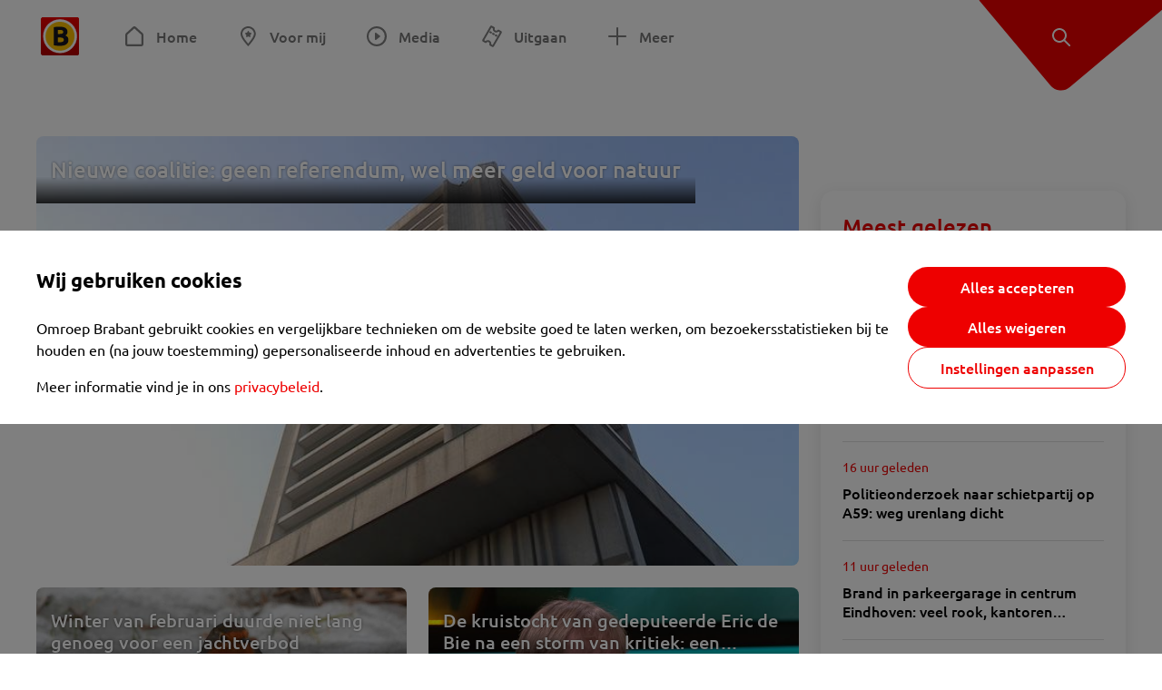

--- FILE ---
content_type: text/html; charset=utf-8
request_url: https://www.omroepbrabant.nl/tag/GEDEPUTEERDE%20STATEN
body_size: 13176
content:
<!DOCTYPE html><html lang="nl" class="theme theme--light"><head><meta charSet="utf-8"/><meta name="viewport" content="width=device-width"/><link rel="preconnect" href="https://api.smartocto.com"/><link rel="preconnect" href="https://fcmregistrations.googleapis.com"/><link rel="preconnect" href="https://firebaseinstallations.googleapis.com"/><link rel="preconnect" href="https://measure.smartocto.com"/><link rel="preconnect" href="https://tentacles.smartocto.com"/><link rel="preconnect" href="https://www.gstatic.com"/><link rel="preload" href="/fonts/ubuntu-regular.woff2" as="font" type="font/woff2" crossorigin="anonymous"/><link rel="preload" href="/fonts/ubuntu-medium.woff2" as="font" type="font/woff2" crossorigin="anonymous"/><link rel="preload" href="/fonts/ubuntu-bold.woff2" as="font" type="font/woff2" crossorigin="anonymous"/><title>Nieuws gerelateerd aan &#x27;GEDEPUTEERDE STATEN&#x27; - Omroep Brabant: het laatste nieuws uit Brabant, sport en informatie uit jouw regio.</title><meta property="og:title" content="Nieuws gerelateerd aan &#x27;GEDEPUTEERDE STATEN&#x27;"/><meta property="og:locale" content="nl_NL"/><meta property="og:site_name" content="Omroep Brabant: het laatste nieuws uit Brabant, sport en informatie uit jouw regio."/><meta property="fb:app_id" content="149479215220651"/><meta name="twitter:title" content="Nieuws gerelateerd aan &#x27;GEDEPUTEERDE STATEN&#x27;"/><meta name="twitter:site" content="@omroepbrabant"/><meta name="twitter:card" content="summary_large_image"/><link rel="alternate" type="application/rss+xml" title="RSS Feed van Omroep Brabant: het laatste nieuws uit Brabant, sport en informatie uit jouw regio." href="/rss"/><meta name="google-site-verification" content="uYIyPL0CGJu94vOAJs2FhmRO63TfcSess2HGBdUE5wk"/><meta name="google-play-app" content="app-id=nl.omroepbrabant.android"/><meta name="apple-itunes-app" content="app-id=421375755"/><link rel="preload" as="image" imageSrcSet="https://api.omroepbrabant.nl/img/f/640/360/0.57/0.58/[base64] 640w, https://api.omroepbrabant.nl/img/f/768/432/0.57/0.58/[base64] 768w, https://api.omroepbrabant.nl/img/f/1024/576/0.57/0.58/[base64] 1024w, https://api.omroepbrabant.nl/img/f/1280/720/0.57/0.58/[base64] 1280w" imageSizes="(max-width: 767px) 100vw,(max-width: 1099px) 50vw, 768px" fetchpriority="high"/><meta name="next-head-count" content="24"/><script src="https://cdn.optoutadvertising.com/script/ootag.v2.min.js" type="50cabbc0a45eff4d95485e2b-text/javascript"></script><script type="50cabbc0a45eff4d95485e2b-text/javascript">var ootag = ootag || {};
                                ootag.queue = ootag.queue || [];
                                ootag.queue.push(function () { ootag.initializeOo({ noRequestsOnPageLoad: true, publisher: 4 }); });</script><script src="/loader.js" async="" type="50cabbc0a45eff4d95485e2b-text/javascript"></script><script id="tentaclesScript" data-nscript="beforeInteractive" type="50cabbc0a45eff4d95485e2b-text/javascript">window.tentacles = {apiToken: "undefined", scrollDepthDevice: 'desktop'};</script><link rel="preload" href="/_next/static/css/cf2dc49a651307c9.css" as="style"/><link rel="stylesheet" href="/_next/static/css/cf2dc49a651307c9.css" data-n-g=""/><link rel="preload" href="/_next/static/css/75a51d1c48af4c8e.css" as="style"/><link rel="stylesheet" href="/_next/static/css/75a51d1c48af4c8e.css" data-n-p=""/><link rel="preload" href="/_next/static/css/9ccbf7a44debeaa7.css" as="style"/><link rel="stylesheet" href="/_next/static/css/9ccbf7a44debeaa7.css" data-n-p=""/><link rel="preload" href="/_next/static/css/452f64452f07a249.css" as="style"/><link rel="stylesheet" href="/_next/static/css/452f64452f07a249.css" data-n-p=""/><noscript data-n-css=""></noscript><script defer="" nomodule="" src="/_next/static/chunks/polyfills-42372ed130431b0a.js" type="50cabbc0a45eff4d95485e2b-text/javascript"></script><script src="/_next/static/chunks/webpack-c00d388c9209e829.js" defer="" type="50cabbc0a45eff4d95485e2b-text/javascript"></script><script src="/_next/static/chunks/framework-945b357d4a851f4b.js" defer="" type="50cabbc0a45eff4d95485e2b-text/javascript"></script><script src="/_next/static/chunks/main-461b0a2fe5dc1db8.js" defer="" type="50cabbc0a45eff4d95485e2b-text/javascript"></script><script src="/_next/static/chunks/pages/_app-3184fc85f4be30a1.js" defer="" type="50cabbc0a45eff4d95485e2b-text/javascript"></script><script src="/_next/static/chunks/9883-5cacc641da2a974a.js" defer="" type="50cabbc0a45eff4d95485e2b-text/javascript"></script><script src="/_next/static/chunks/499-ad1355b3f7c93fa8.js" defer="" type="50cabbc0a45eff4d95485e2b-text/javascript"></script><script src="/_next/static/chunks/4919-7bf3860439a1a7a7.js" defer="" type="50cabbc0a45eff4d95485e2b-text/javascript"></script><script src="/_next/static/chunks/3632-0ba96a994326dac1.js" defer="" type="50cabbc0a45eff4d95485e2b-text/javascript"></script><script src="/_next/static/chunks/9370-bd4beb6ad6a4705c.js" defer="" type="50cabbc0a45eff4d95485e2b-text/javascript"></script><script src="/_next/static/chunks/794-3e020b157c22965a.js" defer="" type="50cabbc0a45eff4d95485e2b-text/javascript"></script><script src="/_next/static/chunks/8536-85fefb87de92f1fb.js" defer="" type="50cabbc0a45eff4d95485e2b-text/javascript"></script><script src="/_next/static/chunks/pages/tag/%5Btag%5D-08b8034696af0b28.js" defer="" type="50cabbc0a45eff4d95485e2b-text/javascript"></script><script src="/_next/static/SayKKxoI6fx6buKkEbTVn/_buildManifest.js" defer="" type="50cabbc0a45eff4d95485e2b-text/javascript"></script><script src="/_next/static/SayKKxoI6fx6buKkEbTVn/_ssgManifest.js" defer="" type="50cabbc0a45eff4d95485e2b-text/javascript"></script></head><body><div id="__next"><script type="50cabbc0a45eff4d95485e2b-text/javascript">var _comscore = _comscore || [];</script><div><div class="layout_loading-bar-wrapper__MiYij"><div class="loading-bar_loading-bar__7hBm8"><div class="loading-bar_loading-bar__fill__hYDf3"></div></div></div><header class="header_header__5W1NW"><div class="header_body__SALc_"><a href="#content" class="header_skip-content__qORiF">Navigatie overslaan</a><button type="button" class="header_hamburger__X9GMg" title="Open menu"><svg xmlns="http://www.w3.org/2000/svg" width="24" height="24" fill="none" viewBox="0 0 24 24"><rect width="20" height="2" x="2" y="4" fill="#F00000" rx="1"></rect><rect width="16" height="2" x="2" y="11" fill="#F00000" rx="1"></rect><rect width="12" height="2" x="2" y="18" fill="#F00000" rx="1"></rect></svg></button><a aria-label="Ga naar de homepage" class="header_logo-container__xWSyu" href="/"><div class="header_logo__6uC4v"></div></a><nav class="header_main-navigation__35_Cf" role="navigation" aria-label="Hoofdnavigatie"><ul class="header_menu__HPMcM"><li><a class="header_item__BLHX1 header_item--home__qTKZa" href="/">Home</a></li><li><a class="header_item__BLHX1 header_item--personal__zDxkk" href="/voormij">Voor mij</a></li><li><a class="header_item__BLHX1 header_item--media__PdYzr" href="/media">Media</a></li><li><a class="header_item__BLHX1 header_item--events__3hsRT" href="/events">Uitgaan</a></li><li><a class="header_item__BLHX1 header_item--more__eNqv0" href="/meer">Meer</a></li></ul></nav></div><div class="header-flap_header-flap__d_WBr"><div class="header-flap_body__U4qkL"><a title="Ontdek" href="/ontdek"><img src="/static/icons/explore-white.svg" alt="" width="24" height="24" class="header-flap_tip__icon__5dq_o" loading="lazy"/></a></div></div></header><main id="content" class="layout_layout__S5c37 layout_layout__S5c37"><div class="overview_overview__ifhTn"><div class="ad_ad__B3I0k overview_ad__uN3GF responsive-ad_desktop-only__HPOrN"><div class="ad_label__NoxuZ">Advertentie</div><div role="presentation" title="Hier staat een advertentie" class="ad_unit__dKgV6" style="width:728px;height:90px" data-test-id="ad"><div id="omroepbrabant_web_desktop_leaderboard_atf"></div></div></div><div class="ad_ad__B3I0k overview_ad__uN3GF responsive-ad_tablet-only__MpJ5i"><div class="ad_label__NoxuZ">Advertentie</div><div role="presentation" title="Hier staat een advertentie" class="ad_unit__dKgV6" style="width:320px;height:50px" data-test-id="ad"><div id="omroepbrabant_web_tablet_mobileleaderboard_atf"></div></div></div><div class="overview-layout_overview-layout__c846f"><div class="overview-layout_header__mDQuq"><section class="overview-layout_featured__y00yJ"><div class="overview-featured_overview-featured__FClrv undefined"><div class="overview-featured_header1__d8UZB"><article class="article-teaser_article__bPR4_ article-teaser_is-featured-item__Vr73q undefined article-teaser_is-first-item__B5EHI"><a class="article-teaser_link__AS2cX" href="/nieuws/3418590/nieuwe-coalitie-geen-referendum-wel-meer-geld-voor-natuur"><div class="article-teaser_container__KZT77"><div class="article-teaser_overlay___he_5"><h1 class="article-teaser_title__C3zjT">Nieuwe coalitie:  geen referendum, wel meer geld voor natuur</h1></div><div class="article-teaser_media__S42a5 article-teaser_featured-media__UQVfM"><div class="image_image__jrtjt image_image--16x9__9HBQ8 article-teaser_media-el__EvRiR article-teaser_featured-media__UQVfM"><img alt="Het provinciehuis (foto: archief)." fetchpriority="high" loading="eager" width="768" height="432" decoding="async" data-nimg="1" style="color:transparent" sizes="(max-width: 767px) 100vw,(max-width: 1099px) 50vw, 768px" srcSet="https://api.omroepbrabant.nl/img/f/640/360/0.57/0.58/[base64] 640w, https://api.omroepbrabant.nl/img/f/768/432/0.57/0.58/[base64] 768w, https://api.omroepbrabant.nl/img/f/1024/576/0.57/0.58/[base64] 1024w, https://api.omroepbrabant.nl/img/f/1280/720/0.57/0.58/[base64] 1280w" src="https://api.omroepbrabant.nl/img/f/1280/720/0.57/0.58/[base64]"/></div></div></div></a></article></div><div class="overview-featured_header2__wKfhQ"><article class="article-teaser_article__bPR4_ article-teaser_is-grid-item__XDZua undefined article-teaser_small-featured__mU8q1"><a class="article-teaser_link__AS2cX" href="/nieuws/3350975/winter-van-februari-duurde-niet-lang-genoeg-voor-een-jachtverbod"><div class="article-teaser_container__KZT77"><div class="article-teaser_details__XdXIB"><h1 class="article-teaser_title__C3zjT">Winter van februari duurde niet lang genoeg voor een jachtverbod</h1><span class="article-teaser_hide-on-mobile__IAdgz"></span><p class="article-teaser_text__BgdH6">De winter van februari duurde te kort om een jachtverbod in te stellen. Dat antwoorden Gedeputeerde Staten op vragen de Partij voor de Dieren (PvdD). Bovendien was het jachtseizoen op wilde dieren al gesloten toen de eerste sneeuwvlokjes neerdwarrelden. Het was de partij echter vooral te doen om dieren als ganzen en knobbelzwanen, die afgeschoten zouden worden om gewassen te beschermen.</p></div><div class="article-teaser_media__S42a5"><div class="image_image__jrtjt image_image--4x3__ry8O5 article-teaser_media-el__EvRiR"><img alt="Het roodborstje redt zich wel (foto: Ben Saanen)." loading="lazy" width="256" height="192" decoding="async" data-nimg="1" style="color:transparent" sizes="(max-width: 767px) 128px, 250px" srcSet="https://api.omroepbrabant.nl/img/f/640/480/0.53/0.3/[base64] 640w, https://api.omroepbrabant.nl/img/f/768/576/0.53/0.3/[base64] 768w, https://api.omroepbrabant.nl/img/f/1024/768/0.53/0.3/[base64] 1024w, https://api.omroepbrabant.nl/img/f/1280/960/0.53/0.3/[base64] 1280w" src="https://api.omroepbrabant.nl/img/f/1280/960/0.53/0.3/[base64]"/></div><div class="article-teaser_overlay___he_5 article-teaser_no-background__t1v1v"></div></div></div></a></article></div><div class="overview-featured_header3__UXGdj"><article class="article-teaser_article__bPR4_ article-teaser_is-grid-item__XDZua undefined article-teaser_small-featured__mU8q1"><a class="article-teaser_link__AS2cX" href="/nieuws/3345578/de-kruistocht-van-gedeputeerde-eric-de-bie-na-een-storm-van-kritiek-een-analyse"><div class="article-teaser_container__KZT77"><div class="article-teaser_details__XdXIB"><h1 class="article-teaser_title__C3zjT">De kruistocht van gedeputeerde Eric de Bie na een storm van kritiek: een analyse</h1><span class="article-teaser_hide-on-mobile__IAdgz"></span><p class="article-teaser_text__BgdH6">De minst benijdenswaardige politicus van Brabant is Forum-lijsttrekker en gedeputeerde Eric de Bie. Dat bleek deze week toen hem woorden in de mond werden gelegd die hij niet heeft gesproken. Er werd hem verweten dat hij heeft gezegd dat hij de rechterlijke macht, de politiek en de journalistiek wilde opschonen. Woorden die hij aantoonbaar niet heeft gezegd.</p></div><div class="article-teaser_media__S42a5"><div class="image_image__jrtjt image_image--4x3__ry8O5 article-teaser_media-el__EvRiR"><img alt="Eric de Bie " loading="lazy" width="256" height="192" decoding="async" data-nimg="1" style="color:transparent" sizes="(max-width: 767px) 128px, 250px" srcSet="https://api.omroepbrabant.nl/img/f/640/480/0.45/0.49/[base64] 640w, https://api.omroepbrabant.nl/img/f/768/576/0.45/0.49/[base64] 768w, https://api.omroepbrabant.nl/img/f/1024/768/0.45/0.49/[base64] 1024w, https://api.omroepbrabant.nl/img/f/1280/960/0.45/0.49/[base64] 1280w" src="https://api.omroepbrabant.nl/img/f/1280/960/0.45/0.49/[base64]"/></div><div class="article-teaser_overlay___he_5 article-teaser_no-background__t1v1v"></div></div></div></a></article></div></div></section><div class="overview_topbar__r1kf9"><div class="ad_ad__B3I0k overview_ad__uN3GF responsive-ad_phone-only__a3hI_"><div class="ad_label__NoxuZ">Advertentie</div><div role="presentation" title="Hier staat een advertentie" class="ad_unit__dKgV6" style="width:320px;height:50px" data-test-id="ad"><div id="omroepbrabant_web_phone_mobileleaderboard_atf"></div></div></div></div></div><div class="overview-layout_body__es_CD"><div><div class="grid_list__q7PCq"><div class="overview-layout_items-header__EDMRU"><div><h2 class="section-title_section-title__2Xjxa section-title_h2___dOer">Artikelen over &#x27;GEDEPUTEERDE STATEN&#x27;</h2></div><div><button class="icon-toggle-button_icon-toggle-button__4keT_ icon-toggle-button_icon-toggle-button--active__X6VpM" type="button" title="Artikelen weergeven in een lijstweergave"><svg xmlns="http://www.w3.org/2000/svg" width="24" height="25" fill="none" class="icon-toggle-button_icon__oduiz"><rect width="4" height="4" x="4" y="4.5" rx="1"></rect><rect width="11" height="4" x="9" y="4.5" rx="1"></rect><rect width="11" height="4" x="9" y="10.5" rx="1"></rect><rect width="11" height="4" x="9" y="16.5" rx="1"></rect><rect width="4" height="4" x="4" y="10.5" rx="1"></rect><rect width="4" height="4" x="4" y="16.5" rx="1"></rect></svg></button><button class="icon-toggle-button_icon-toggle-button__4keT_ icon-toggle-button_hide-mobile__2DvMk" type="button" title="Artikelen weergeven in een rasterweergave"><svg xmlns="http://www.w3.org/2000/svg" width="24" height="25" fill="none" class="icon-toggle-button_icon__oduiz"><rect width="6" height="6" x="14" y="4.5" rx="1"></rect><rect width="6" height="6" x="14" y="14.5" rx="1"></rect><rect width="6" height="6" x="4" y="4.5" rx="1"></rect><rect width="6" height="6" x="4" y="14.5" rx="1"></rect></svg></button></div></div><div class="grid_section__OpxAB grid_extra-title__BByDL"><div class="grid_rows__J3DHk"><div class="grid_row__0dA_i"><div class="grid_item__hWvUu"><article class="article-teaser_article__bPR4_ article-teaser_is-list-item__JrO4y undefined"><a class="article-teaser_link__AS2cX" href="/nieuws/3085017/chaos-compleet-bestuurskundige-verwacht-dat-minister-regie-terugpakt-in-stikstofdiscussie"><div class="article-teaser_container__KZT77"><div class="article-teaser_details__XdXIB"><h1 class="article-teaser_title__C3zjT">&#x27;Chaos compleet&#x27;, bestuurskundige verwacht dat minister regie terugpakt in stikstofdiscussie</h1><span class="article-teaser_hide-on-mobile__IAdgz"><div class="article-teaser_time__GNj_g">15 oktober 2019</div></span><p class="article-teaser_text__BgdH6">Het zijn zorgelijke tijden voor boeren en tuinders, maar ook provinciale politici zitten in de stikstofdiscussie met de handen in het haar. Volgens Marcel Boogers uit Rosmalen, hoogleraar Innovatie en Regionaal Bestuur aan de Universiteit Twente, hebben de provinciebesturen het zichzelf niet gemakkelijk gemaakt. Maar hij ziet wel licht aan het eind van de tunnel.</p></div><div class="article-teaser_media__S42a5"><div class="image_image__jrtjt image_image--4x3__ry8O5 article-teaser_media-el__EvRiR"><img alt="Marcel Boogers." loading="lazy" width="256" height="192" decoding="async" data-nimg="1" style="color:transparent" sizes="(max-width: 767px) 128px, 250px" srcSet="https://api.omroepbrabant.nl/img/f/640/480/0.5/0.5/[base64] 640w, https://api.omroepbrabant.nl/img/f/768/576/0.5/0.5/[base64] 768w, https://api.omroepbrabant.nl/img/f/1024/768/0.5/0.5/[base64] 1024w, https://api.omroepbrabant.nl/img/f/1280/960/0.5/0.5/[base64] 1280w" src="https://api.omroepbrabant.nl/img/f/1280/960/0.5/0.5/[base64]"/></div><div class="article-teaser_overlay___he_5 article-teaser_no-background__t1v1v"></div></div></div></a></article></div></div><div class="grid_row__0dA_i"><div class="grid_item__hWvUu"><article class="article-teaser_article__bPR4_ article-teaser_is-list-item__JrO4y undefined"><a class="article-teaser_link__AS2cX" href="/nieuws/2366912/provincie-weigert-onbehoorlijke-en-ongepaste-vragen-van-pvv-te-beantwoorden"><div class="article-teaser_container__KZT77"><div class="article-teaser_details__XdXIB"><h1 class="article-teaser_title__C3zjT">Provincie weigert &#x27;onbehoorlijke&#x27; en &#x27;ongepaste&#x27; vragen van PVV te beantwoorden</h1><span class="article-teaser_hide-on-mobile__IAdgz"><div class="article-teaser_time__GNj_g">30 september 2016</div></span><p class="article-teaser_text__BgdH6">Het college van Gedeputeerde Staten weigert vrijdag schriftelijke vragen van de PVV te beantwoorden. De vragen gaan over de rol van Sportservice Noord-Brabant bij een bezoek aan een moskee tijdens de Kindersportweek. In een brief noemt het college de vragen &#x27;onbehoorlijk&#x27; en &#x27;ongepast&#x27;.</p></div><div class="article-teaser_media__S42a5"><div class="image_image__jrtjt image_image--4x3__ry8O5 article-teaser_media-el__EvRiR"><img alt="Het provinciehuis (Foto: archief)" loading="lazy" width="256" height="192" decoding="async" data-nimg="1" style="color:transparent" sizes="(max-width: 767px) 128px, 250px" srcSet="https://api.omroepbrabant.nl/img/f/640/480/0.5/0.5/[base64] 640w, https://api.omroepbrabant.nl/img/f/768/576/0.5/0.5/[base64] 768w, https://api.omroepbrabant.nl/img/f/1024/768/0.5/0.5/[base64] 1024w, https://api.omroepbrabant.nl/img/f/1280/960/0.5/0.5/[base64] 1280w" src="https://api.omroepbrabant.nl/img/f/1280/960/0.5/0.5/[base64]"/></div><div class="article-teaser_overlay___he_5 article-teaser_no-background__t1v1v"></div></div></div></a></article></div></div><div class="grid_row__0dA_i"><div class="grid_item__hWvUu"><article class="article-teaser_article__bPR4_ article-teaser_is-list-item__JrO4y undefined"><a class="article-teaser_link__AS2cX" href="/nieuws/2098564/nieuw-college-van-brabant-is-geinstalleerd"><div class="article-teaser_container__KZT77"><div class="article-teaser_details__XdXIB"><h1 class="article-teaser_title__C3zjT">Nieuw college van Brabant is geïnstalleerd</h1><span class="article-teaser_hide-on-mobile__IAdgz"><div class="article-teaser_time__GNj_g">22 mei 2015</div></span><p class="article-teaser_text__BgdH6">In het provinciehuis in Den Bosch is vrijdagmiddag het nieuwe college van Gedeputeerde Staten geïnstalleerd. Het college, dat zes provinciebestuurders telt, gaat de komende vier jaar Brabant besturen en bestaat uit VVD, SP, D66 en PvdA.</p></div><div class="article-teaser_media__S42a5"><div class="image_image__jrtjt image_image--4x3__ry8O5 article-teaser_media-el__EvRiR"><img alt="College Brabant is geïnstalleerd" loading="lazy" width="256" height="192" decoding="async" data-nimg="1" style="color:transparent" sizes="(max-width: 767px) 128px, 250px" srcSet="https://api.omroepbrabant.nl/img/f/640/480/0.5/0.5/[base64] 640w, https://api.omroepbrabant.nl/img/f/768/576/0.5/0.5/[base64] 768w, https://api.omroepbrabant.nl/img/f/1024/768/0.5/0.5/[base64] 1024w, https://api.omroepbrabant.nl/img/f/1280/960/0.5/0.5/[base64] 1280w" src="https://api.omroepbrabant.nl/img/f/1280/960/0.5/0.5/[base64]"/></div><div class="article-teaser_overlay___he_5 article-teaser_no-background__t1v1v"></div></div></div></a></article></div></div><div class="grid_row__0dA_i"><div class="grid_item__hWvUu"><article class="article-teaser_article__bPR4_ article-teaser_is-list-item__JrO4y undefined"><a class="article-teaser_link__AS2cX" href="/nieuws/2064695/provincie-weet-niet-dat-brabant-spil-is-in-puppyhandel-wij-beschikken-niet-over-deze-informatie"><div class="article-teaser_container__KZT77"><div class="article-teaser_details__XdXIB"><h1 class="article-teaser_title__C3zjT">Provincie weet niet dat Brabant spil is in puppyhandel: ‘Wij beschikken niet over deze informatie&#x27;</h1><span class="article-teaser_hide-on-mobile__IAdgz"><div class="article-teaser_time__GNj_g">20 maart 2015</div></span><p class="article-teaser_text__BgdH6">De Gedeputeerde Staten zeggen niet op de hoogte te zijn dat Brabant de spil is in puppyhandel. Dat laten ze weten in een reactie op schriftelijke vragen van de Statenfractie van de PVV.</p></div><div class="article-teaser_media__S42a5"><div class="image_image__jrtjt image_image--4x3__ry8O5 article-teaser_media-el__EvRiR"><img alt="Archieffoto" loading="lazy" width="256" height="192" decoding="async" data-nimg="1" style="color:transparent" sizes="(max-width: 767px) 128px, 250px" srcSet="https://api.omroepbrabant.nl/img/f/640/480/0.5/0.5/[base64] 640w, https://api.omroepbrabant.nl/img/f/768/576/0.5/0.5/[base64] 768w, https://api.omroepbrabant.nl/img/f/1024/768/0.5/0.5/[base64] 1024w, https://api.omroepbrabant.nl/img/f/1280/960/0.5/0.5/[base64] 1280w" src="https://api.omroepbrabant.nl/img/f/1280/960/0.5/0.5/[base64]"/></div><div class="article-teaser_overlay___he_5 article-teaser_no-background__t1v1v"></div></div></div></a></article></div></div><div class="ad_ad__B3I0k grid_ad__WgJ1P responsive-ad_phone-only__a3hI_"><div class="ad_label__NoxuZ">Advertentie</div><div role="presentation" title="Hier staat een advertentie" class="ad_unit__dKgV6" style="width:320px;height:250px" data-test-id="ad"><div id="omroepbrabant_web_phone_rectangle_btf1"></div></div></div><div class="grid_row__0dA_i"><div class="grid_item__hWvUu"><article class="article-teaser_article__bPR4_ article-teaser_is-list-item__JrO4y undefined"><a class="article-teaser_link__AS2cX" href="/nieuws/2060028/doorstart-ruit-om-eindhoven-ook-mogelijk-zonder-rijksbijdrage"><div class="article-teaser_container__KZT77"><div class="article-teaser_details__XdXIB"><h1 class="article-teaser_title__C3zjT">Doorstart Ruit om Eindhoven ook mogelijk zonder Rijksbijdrage</h1><span class="article-teaser_hide-on-mobile__IAdgz"><div class="article-teaser_time__GNj_g">12 maart 2015</div></span><p class="article-teaser_text__BgdH6">De provincie Brabant kan de rondweg om Eindhoven ook zonder bijdrage uit Den Haag aanleggen. Het nieuwe provinciebestuur kan na de verkiezingen snel met de doorstart van de Ruit aan de slag, zo blijkt uit een doorstartdossier dat de Gedeputeerde Staten hebben vastgesteld.</p></div><div class="article-teaser_media__S42a5"><div class="image_image__jrtjt image_image--4x3__ry8O5 article-teaser_media-el__EvRiR"><img alt="" loading="lazy" width="256" height="192" decoding="async" data-nimg="1" style="color:transparent" sizes="(max-width: 767px) 128px, 250px" srcSet="https://api.omroepbrabant.nl/img/f/640/480/0.5/0.5/[base64] 640w, https://api.omroepbrabant.nl/img/f/768/576/0.5/0.5/[base64] 768w, https://api.omroepbrabant.nl/img/f/1024/768/0.5/0.5/[base64] 1024w, https://api.omroepbrabant.nl/img/f/1280/960/0.5/0.5/[base64] 1280w" src="https://api.omroepbrabant.nl/img/f/1280/960/0.5/0.5/[base64]"/></div><div class="article-teaser_overlay___he_5 article-teaser_no-background__t1v1v"></div></div></div></a></article></div></div><div class="grid_row__0dA_i"><div class="grid_item__hWvUu"><article class="article-teaser_article__bPR4_ article-teaser_is-list-item__JrO4y undefined"><a class="article-teaser_link__AS2cX" href="/nieuws/1890535/provincie-wil-miljoenen-bezuinigen-op-regiotaxi-politici-maken-bezwaar"><div class="article-teaser_container__KZT77"><div class="article-teaser_details__XdXIB"><h1 class="article-teaser_title__C3zjT">Provincie wil miljoenen bezuinigen op Regiotaxi, politici maken bezwaar</h1><span class="article-teaser_hide-on-mobile__IAdgz"><div class="article-teaser_time__GNj_g">21 augustus 2014</div></span><p class="article-teaser_text__BgdH6">Wethouders en reizigersorganisaties maken bezwaar tegen het plan van de provincie om te bezuinigen op de Regiotaxi. Zij noemen het onverantwoord om te beknibbelen, omdat de gevolgen van de plannen niet goed zouden zijn onderzocht.</p></div><div class="article-teaser_media__S42a5"><div class="image_image__jrtjt image_image--4x3__ry8O5 article-teaser_media-el__EvRiR"><img alt="Archieffoto." loading="lazy" width="256" height="192" decoding="async" data-nimg="1" style="color:transparent" sizes="(max-width: 767px) 128px, 250px" srcSet="https://api.omroepbrabant.nl/img/f/640/480/0.5/0.5/[base64] 640w, https://api.omroepbrabant.nl/img/f/768/576/0.5/0.5/[base64] 768w, https://api.omroepbrabant.nl/img/f/1024/768/0.5/0.5/[base64] 1024w, https://api.omroepbrabant.nl/img/f/1280/960/0.5/0.5/[base64] 1280w" src="https://api.omroepbrabant.nl/img/f/1280/960/0.5/0.5/[base64]"/></div><div class="article-teaser_overlay___he_5 article-teaser_no-background__t1v1v"></div></div></div></a></article></div></div></div><aside class="grid_sidebar__6dU2a"><div class="ad_ad__B3I0k grid_ad__WgJ1P responsive-ad_desktop-only__HPOrN"><div class="ad_label__NoxuZ">Advertentie</div><div role="presentation" title="Hier staat een advertentie" class="ad_unit__dKgV6" style="width:320px;height:600px" data-test-id="ad"><div id="omroepbrabant_web_desktop_rectangle_atf"></div></div></div><div class="ad_ad__B3I0k grid_ad__WgJ1P responsive-ad_tablet-only__MpJ5i"><div class="ad_label__NoxuZ">Advertentie</div><div role="presentation" title="Hier staat een advertentie" class="ad_unit__dKgV6" style="width:320px;height:600px" data-test-id="ad"><div id="omroepbrabant_web_tablet_rectangle_btf1"></div></div></div></aside></div></div><div class="grid_footer__ROaxm"><div class="ad_ad__B3I0k grid_ad__WgJ1P responsive-ad_desktop-only__HPOrN"><div class="ad_label__NoxuZ">Advertentie</div><div role="presentation" title="Hier staat een advertentie" class="ad_unit__dKgV6" style="width:728px;height:90px" data-test-id="ad"><div id="omroepbrabant_web_desktop_leaderboard_btf2"></div></div></div><div class="ad_ad__B3I0k grid_ad__WgJ1P responsive-ad_tablet-only__MpJ5i"><div class="ad_label__NoxuZ">Advertentie</div><div role="presentation" title="Hier staat een advertentie" class="ad_unit__dKgV6" style="width:728px;height:90px" data-test-id="ad"><div id="omroepbrabant_web_tablet_leaderboard_btf2"></div></div></div><div class="ad_ad__B3I0k grid_ad__WgJ1P responsive-ad_phone-only__a3hI_"><div class="ad_label__NoxuZ">Advertentie</div><div role="presentation" title="Hier staat een advertentie" class="ad_unit__dKgV6" style="width:320px;height:250px" data-test-id="ad"><div id="omroepbrabant_web_phone_rectangle_btf3"></div></div></div></div></div></div></div></div></main><footer class="footer_footer__3D8Kk"><div class="footer_body__rdK_n footer_centered__2Iepx"><nav class="footer_menu__dFo6T" aria-label="Voettekst navigatie"><section class="footer_group__45f9p"><h3 class="footer_title__wN0vs">Nieuws</h3><ul class="footer_links__vJGIU"><li><a class="footer_link__jlaXa" href="/netbinnen"><span class="footer_underline__4cdo6">Net binnen</span></a></li><li><a class="footer_link__jlaXa" href="/carnaval"><span class="footer_underline__4cdo6">Carnaval</span></a></li><li><a class="footer_link__jlaXa" href="/mostviewed"><span class="footer_underline__4cdo6">Meest gelezen</span></a></li><li><a class="footer_link__jlaXa" href="/lokaal"><span class="footer_underline__4cdo6">Lokaal</span></a></li><li><a class="footer_link__jlaXa" href="/112"><span class="footer_underline__4cdo6">112</span></a></li><li><a class="footer_link__jlaXa" href="/sport"><span class="footer_underline__4cdo6">Sport</span></a></li><li><a class="footer_link__jlaXa" href="/weer"><span class="footer_underline__4cdo6">Weer</span></a></li><li><a class="footer_link__jlaXa" href="/verkeer"><span class="footer_underline__4cdo6">Verkeer</span></a></li><li><a class="footer_link__jlaXa" href="/events"><span class="footer_underline__4cdo6">Uitgaan</span></a></li></ul></section><section class="footer_group__45f9p"><h3 class="footer_title__wN0vs">Media</h3><ul class="footer_links__vJGIU"><li><a class="footer_link__jlaXa" href="/tv"><span class="footer_underline__4cdo6">Kijk live TV</span></a></li><li><a class="footer_link__jlaXa" href="/tv/gids"><span class="footer_underline__4cdo6">Televisiegids</span></a></li><li><a class="footer_link__jlaXa" href="/tv/programmas"><span class="footer_underline__4cdo6">TV gemist</span></a></li><li><a class="footer_link__jlaXa" href="https://www.brabantplus.nl/" target="_blank" rel="noopener noreferrer"><span class="footer_underline__4cdo6">Brabant+</span></a></li><li><a class="footer_link__jlaXa" href="/radio"><span class="footer_underline__4cdo6">Luister live radio</span></a></li><li><a class="footer_link__jlaXa" href="/radio/gids"><span class="footer_underline__4cdo6">Radiogids</span></a></li><li><a class="footer_link__jlaXa" href="/radio/programmas"><span class="footer_underline__4cdo6">Radio gemist</span></a></li><li><a class="footer_link__jlaXa" href="/podcast"><span class="footer_underline__4cdo6">Podcasts</span></a></li><li><a class="footer_link__jlaXa" href="/nieuwsbrief"><span class="footer_underline__4cdo6">Nieuwsbrieven</span></a></li><li><a class="footer_link__jlaXa" href="/download"><span class="footer_underline__4cdo6">Download de app</span></a></li></ul></section><section class="footer_group__45f9p"><h3 class="footer_title__wN0vs">Omroep Brabant</h3><ul class="footer_links__vJGIU"><li><a class="footer_link__jlaXa" href="/over-omroep-brabant"><span class="footer_underline__4cdo6">Over ons</span></a></li><li><a class="footer_link__jlaXa" href="/wieiswie"><span class="footer_underline__4cdo6">Wie is wie</span></a></li><li><a class="footer_link__jlaXa" href="https://www.werkenbijomroepbrabant.nl/" target="_blank" rel="noopener noreferrer"><span class="footer_underline__4cdo6">Werken bij Omroep Brabant</span></a></li><li><a class="footer_link__jlaXa" href="https://www.omroepbrabantreclame.nl/" target="_blank" rel="noopener noreferrer"><span class="footer_underline__4cdo6">Adverteren</span></a></li><li><a class="footer_link__jlaXa" href="/persberichten"><span class="footer_underline__4cdo6">Persberichten</span></a></li><li><a class="footer_link__jlaXa" href="/panel"><span class="footer_underline__4cdo6">Panel</span></a></li><li><a class="footer_link__jlaXa" href="/privacy"><span class="footer_underline__4cdo6">Privacy</span></a></li><li><a class="footer_link__jlaXa" href="/rondleiding"><span class="footer_underline__4cdo6">Rondleiding</span></a></li><li><a class="footer_link__jlaXa" href="https://www.ikbeneenbrabander.nl/" target="_blank" rel="noopener noreferrer"><span class="footer_underline__4cdo6">Webshop</span></a></li><li><button class="footer_link__jlaXa" type="button"><span class="footer_underline__4cdo6">Cookie-instellingen</span></button></li></ul></section><section class="footer_group__45f9p"><h3 class="footer_title__wN0vs">Contact</h3><ul class="footer_links__vJGIU"><li><a class="footer_link__jlaXa" href="/contact"><span class="footer_underline__4cdo6">Tip de redactie</span></a></li><li><a class="footer_link__jlaXa" href="/regioverslaggevers"><span class="footer_underline__4cdo6">Regioverslaggevers</span></a></li><li><a class="footer_link__jlaXa" href="/adresencontactgegevens"><span class="footer_underline__4cdo6">Adres en contactgegevens</span></a></li></ul></section></nav><nav><h3 class="footer_title__wN0vs">Social Media</h3><ul class="footer_socials__4nxJq"><li class="footer_social-item__7GSJP"><a href="https://www.facebook.com/omroepbrabant" class="footer_social-link__nKxcp" target="_black" rel="noopener" title="Bekijk onze Facebook pagina"><span class="share-icon_share-icon__GA5sB share-icon_no-color__H0iN0 share-icon_small__bEexo"><svg xmlns="http://www.w3.org/2000/svg" width="24" height="24" fill="none" viewBox="0 0 24 24"><path fill="#3B5998" d="M12 2C6.477 2 2 6.496 2 12.042c0 4.974 3.605 9.093 8.332 9.89v-7.795H7.92V11.33h2.412V9.263c0-2.4 1.46-3.708 3.593-3.708 1.021 0 1.899.076 2.154.11v2.508l-1.48.001c-1.159 0-1.383.553-1.383 1.365v1.791h2.767l-.36 2.805h-2.406V22C18.164 21.395 22 17.171 22 12.039 22 6.496 17.523 2 12 2"></path></svg></span><p class="footer_social-text__E0Ozk">Facebook</p></a></li><li class="footer_social-item__7GSJP"><a href="https://instagram.com/omroepbrabant/" class="footer_social-link__nKxcp" target="_black" rel="noopener" title="Bekijk onze Instagram feed"><span class="share-icon_share-icon__GA5sB share-icon_no-color__H0iN0 share-icon_small__bEexo"><svg xmlns="http://www.w3.org/2000/svg" width="24" height="24" viewBox="0 0 24 24"><defs><radialGradient id="a" cx="25.288%" cy="87.793%" r="103.939%" fx="25.288%" fy="87.793%"><stop offset="0%" stop-color="#FDDF72"></stop><stop offset="36.48%" stop-color="#FF500F"></stop><stop offset="71.744%" stop-color="#DB0068"></stop><stop offset="100%" stop-color="#4E27E9"></stop></radialGradient></defs><path fill="url(#a)" d="M12 4.622c2.403 0 2.688.01 3.637.053 2.44.11 3.579 1.268 3.69 3.689.043.949.051 1.234.051 3.637s-.009 2.688-.051 3.637c-.112 2.418-1.248 3.578-3.69 3.689-.949.043-1.232.052-3.637.052-2.403 0-2.688-.009-3.637-.052-2.445-.112-3.578-1.275-3.689-3.69-.044-.949-.053-1.233-.053-3.637s.01-2.687.053-3.637c.112-2.42 1.248-3.578 3.69-3.689.949-.043 1.233-.052 3.636-.052M12 3c-2.444 0-2.75.01-3.71.054-3.269.15-5.085 1.964-5.235 5.235C3.01 9.249 3 9.556 3 12s.01 2.751.054 3.711c.15 3.269 1.964 5.085 5.235 5.235.96.043 1.267.054 3.711.054s2.751-.01 3.711-.054c3.266-.15 5.086-1.963 5.234-5.235.044-.96.055-1.267.055-3.711s-.01-2.75-.054-3.71c-.147-3.266-1.963-5.085-5.234-5.235C14.75 3.01 14.444 3 12 3m0 4.379a4.622 4.622 0 1 0 0 9.243 4.622 4.622 0 0 0 0-9.244M12 15a3 3 0 1 1 0-6 3 3 0 0 1 0 6m4.805-8.884a1.08 1.08 0 1 0-.001 2.161 1.08 1.08 0 0 0 0-2.16"></path></svg></span><p class="footer_social-text__E0Ozk">Instagram</p></a></li><li class="footer_social-item__7GSJP"><a href="https://www.youtube.com/user/omroepbrabant" class="footer_social-link__nKxcp" target="_black" rel="noopener" title="Bekijk ons YouTube kanaal"><span class="share-icon_share-icon__GA5sB share-icon_no-color__H0iN0 share-icon_small__bEexo"><svg xmlns="http://www.w3.org/2000/svg" width="24" height="24" viewBox="0 0 24 24"><path fill="red" d="M17.711 5.143c-2.703-.191-8.723-.19-11.422 0C3.366 5.35 3.022 7.181 3 12c.022 4.81.363 6.65 3.289 6.857 2.7.19 8.72.191 11.422 0C20.634 18.65 20.978 16.819 21 12c-.022-4.81-.363-6.65-3.289-6.857M9.75 15.111V8.89l6 3.106z"></path></svg></span><p class="footer_social-text__E0Ozk">YouTube</p></a></li><li class="footer_social-item__7GSJP"><a href="https://www.tiktok.com/@omroepbrabant" class="footer_social-link__nKxcp" target="_black" rel="noopener" title="Bekijk onze TikTok video&#x27;s"><span class="share-icon_share-icon__GA5sB share-icon_no-color__H0iN0 share-icon_small__bEexo"><svg xmlns="http://www.w3.org/2000/svg" width="24" height="24" viewBox="0 0 24 24"><path fill="#010101" d="M19.589 6.686a4.79 4.79 0 0 1-3.77-4.245V2h-3.445v13.672a2.896 2.896 0 0 1-5.201 1.743l-.002-.001.002.001a2.895 2.895 0 0 1 3.183-4.51v-3.5a6.329 6.329 0 0 0-5.394 10.692 6.33 6.33 0 0 0 10.857-4.424V8.687a8.2 8.2 0 0 0 4.773 1.526V6.79a5 5 0 0 1-1.003-.104"></path></svg></span><p class="footer_social-text__E0Ozk">TikTok</p></a></li><li class="footer_social-item__7GSJP"><a href="https://x.com/omroepbrabant" class="footer_social-link__nKxcp" target="_black" rel="noopener" title="Lees onze tweets op Twitter"><span class="share-icon_share-icon__GA5sB share-icon_no-color__H0iN0 share-icon_small__bEexo"><svg xmlns="http://www.w3.org/2000/svg" width="19" height="19" viewBox="0 0 300 300"><path fill="#010101" d="M178.57 127.15 290.27 0h-26.46l-97.03 110.38L89.34 0H0l117.13 166.93L0 300.25h26.46l102.4-116.59 81.8 116.59H300M36.01 19.54h40.65l187.13 262.13h-40.66"></path></svg></span><p class="footer_social-text__E0Ozk">X</p></a></li><li class="footer_social-item__7GSJP"><a href="https://www.linkedin.com/company/omroepbrabant/" class="footer_social-link__nKxcp" target="_black" rel="noopener" title="LinkedIn"><span class="share-icon_share-icon__GA5sB share-icon_no-color__H0iN0 share-icon_small__bEexo"><svg xmlns="http://www.w3.org/2000/svg" width="24" height="24" fill="none" viewBox="0 0 24 24"><path fill="#0077B5" d="M17.833 2H6.167A4.167 4.167 0 0 0 2 6.167v11.666A4.167 4.167 0 0 0 6.167 22h11.666A4.167 4.167 0 0 0 22 17.833V6.167A4.167 4.167 0 0 0 17.833 2M8.667 17.833h-2.5V8.667h2.5zM7.417 7.61a1.465 1.465 0 0 1-1.459-1.47c0-.812.654-1.47 1.459-1.47s1.458.658 1.458 1.47-.652 1.47-1.458 1.47m11.25 10.223h-2.5v-4.67c0-2.806-3.334-2.594-3.334 0v4.67h-2.5V8.667h2.5v1.47c1.164-2.155 5.834-2.314 5.834 2.064z"></path></svg></span><p class="footer_social-text__E0Ozk">LinkedIn</p></a></li><li class="footer_social-item__7GSJP"><a href="https://www.flickr.com/photos/omroepbrabant" class="footer_social-link__nKxcp" target="_black" rel="noopener" title="Flickr"><span class="share-icon_share-icon__GA5sB share-icon_no-color__H0iN0 share-icon_small__bEexo"><svg xmlns="http://www.w3.org/2000/svg" width="24" height="24" fill="none" viewBox="0 0 24 24"><path fill="#FF0084" d="M17.5 7a5 5 0 1 1 0 10 5 5 0 0 1 0-10"></path><path fill="#0063DC" d="M6.5 7a5 5 0 1 1 0 10 5 5 0 0 1 0-10"></path></svg></span><p class="footer_social-text__E0Ozk">Flickr</p></a></li><li class="footer_social-item__7GSJP"><a href="https://api.whatsapp.com/send?phone=310644514444" class="footer_social-link__nKxcp" target="_black" rel="noopener" title="WhatsApp"><span class="share-icon_share-icon__GA5sB share-icon_no-color__H0iN0 share-icon_small__bEexo"><svg xmlns="http://www.w3.org/2000/svg" width="24" height="24" viewBox="0 0 24 24"><path fill="#25D366" d="m3 21 1.271-4.622a8.87 8.87 0 0 1-1.196-4.46C3.078 7.001 7.098 3 12.038 3c2.397 0 4.647.93 6.34 2.616A8.85 8.85 0 0 1 21 11.926c-.002 4.918-4.023 8.92-8.962 8.92a9 9 0 0 1-4.287-1.087zm4.971-2.855c1.263.746 2.47 1.193 4.064 1.194 4.105 0 7.45-3.326 7.452-7.414.001-4.097-3.327-7.418-7.446-7.419-4.109 0-7.45 3.325-7.452 7.413-.001 1.669.49 2.918 1.315 4.226l-.753 2.736zm8.581-4.098c-.055-.093-.205-.149-.43-.26-.223-.112-1.324-.652-1.53-.726s-.354-.111-.504.112c-.149.223-.579.725-.709.874-.13.148-.261.167-.485.055-.224-.111-.946-.346-1.801-1.106-.666-.591-1.116-1.32-1.246-1.544s-.014-.344.098-.455c.101-.1.224-.26.336-.39.114-.13.15-.223.226-.372.075-.148.038-.279-.019-.39-.056-.112-.504-1.209-.69-1.655-.182-.434-.367-.376-.504-.382l-.43-.008a.82.82 0 0 0-.596.279c-.205.223-.784.762-.784 1.86 0 1.097.802 2.156.914 2.305.112.148 1.579 2.4 3.825 3.365.534.23.952.367 1.277.47a3.1 3.1 0 0 0 1.41.088c.43-.064 1.325-.54 1.512-1.06.187-.521.187-.967.13-1.06"></path></svg></span><p class="footer_social-text__E0Ozk">WhatsApp</p></a></li></ul></nav></div><div class="footer_bottom__m4YGz"><div>Copyright<!-- --> © <!-- -->2026<!-- --> <!-- -->Omroep Brabant: het laatste nieuws uit Brabant, sport en informatie uit jouw regio.</div><a class="footer_logo-link__9NcGC" href="/"><div class="footer_logo__l9CWM">Omroep Brabant: het laatste nieuws uit Brabant, sport en informatie uit jouw regio.</div></a></div></footer><div class="footer_bottom-block__RVyjt"></div></div></div><script id="__NEXT_DATA__" type="application/json">{"props":{"pageProps":{"meta":{"title":"Nieuws gerelateerd aan 'GEDEPUTEERDE STATEN'","image":"","description":""},"pageview":{"page_name":"tag:GEDEPUTEERDE STATEN","page_type":"tag","nos_onboarding":"0"},"props":{"subject":"Artikelen over 'GEDEPUTEERDE STATEN'","articles":[{"type":"article","externalId":"3418590","title":"Nieuwe coalitie:  geen referendum, wel meer geld voor natuur","text":"VVD en CDA in Brabant rekenen samen met hun nieuwe linkse vrienden af met de kroonjuwelen van Forum voor Democratie, die ze vorig jaar nog omarmden. Er komt geen correctief referendum. Het denken over kernenergie stopt niet maar zal in Brabant voorlopig geen punt van discussie meer zijn. In plaats daarvan komt er meer geld voor natuur en milieu, cultuur, sport en erfgoed en duurzaamheid.","url":"/nieuws/3418590/nieuwe-coalitie-geen-referendum-wel-meer-geld-voor-natuur","image":{"url":"https://api.omroepbrabant.nl/img/f/$width$/$height$/0.57/0.58/[base64]","title":"Omroep Brabant","alt":"Het provinciehuis (foto: archief)."},"badge":null,"timestamp":1626102180},{"type":"article","externalId":"3350975","title":"Winter van februari duurde niet lang genoeg voor een jachtverbod","text":"De winter van februari duurde te kort om een jachtverbod in te stellen. Dat antwoorden Gedeputeerde Staten op vragen de Partij voor de Dieren (PvdD). Bovendien was het jachtseizoen op wilde dieren al gesloten toen de eerste sneeuwvlokjes neerdwarrelden. Het was de partij echter vooral te doen om dieren als ganzen en knobbelzwanen, die afgeschoten zouden worden om gewassen te beschermen.","url":"/nieuws/3350975/winter-van-februari-duurde-niet-lang-genoeg-voor-een-jachtverbod","image":{"url":"https://api.omroepbrabant.nl/img/f/$width$/$height$/0.53/0.3/[base64]","title":"Omroep Brabant","alt":"Het roodborstje redt zich wel (foto: Ben Saanen)."},"badge":null,"timestamp":1614674418},{"type":"article","externalId":"3345578","title":"De kruistocht van gedeputeerde Eric de Bie na een storm van kritiek: een analyse","text":"De minst benijdenswaardige politicus van Brabant is Forum-lijsttrekker en gedeputeerde Eric de Bie. Dat bleek deze week toen hem woorden in de mond werden gelegd die hij niet heeft gesproken. Er werd hem verweten dat hij heeft gezegd dat hij de rechterlijke macht, de politiek en de journalistiek wilde opschonen. Woorden die hij aantoonbaar niet heeft gezegd.","url":"/nieuws/3345578/de-kruistocht-van-gedeputeerde-eric-de-bie-na-een-storm-van-kritiek-een-analyse","image":{"url":"https://api.omroepbrabant.nl/img/f/$width$/$height$/0.45/0.49/[base64]","title":"Omroep Brabant","alt":"Eric de Bie "},"badge":null,"timestamp":1613726380},{"type":"article","externalId":"3085017","title":"'Chaos compleet', bestuurskundige verwacht dat minister regie terugpakt in stikstofdiscussie","text":"Het zijn zorgelijke tijden voor boeren en tuinders, maar ook provinciale politici zitten in de stikstofdiscussie met de handen in het haar. Volgens Marcel Boogers uit Rosmalen, hoogleraar Innovatie en Regionaal Bestuur aan de Universiteit Twente, hebben de provinciebesturen het zichzelf niet gemakkelijk gemaakt. Maar hij ziet wel licht aan het eind van de tunnel.","url":"/nieuws/3085017/chaos-compleet-bestuurskundige-verwacht-dat-minister-regie-terugpakt-in-stikstofdiscussie","image":{"url":"https://api.omroepbrabant.nl/img/f/$width$/$height$/0.5/0.5/[base64]","title":"Omroep Brabant","alt":"Marcel Boogers."},"badge":null,"timestamp":1571145660},{"type":"article","externalId":"2366912","title":"Provincie weigert 'onbehoorlijke' en 'ongepaste' vragen van PVV te beantwoorden","text":"Het college van Gedeputeerde Staten weigert vrijdag schriftelijke vragen van de PVV te beantwoorden. De vragen gaan over de rol van Sportservice Noord-Brabant bij een bezoek aan een moskee tijdens de Kindersportweek. In een brief noemt het college de vragen 'onbehoorlijk' en 'ongepast'.","url":"/nieuws/2366912/provincie-weigert-onbehoorlijke-en-ongepaste-vragen-van-pvv-te-beantwoorden","image":{"url":"https://api.omroepbrabant.nl/img/f/$width$/$height$/0.5/0.5/[base64]","title":"Omroep Brabant","alt":"Het provinciehuis (Foto: archief)"},"badge":null,"timestamp":1475244681},{"type":"article","externalId":"2098564","title":"Nieuw college van Brabant is geïnstalleerd","text":"In het provinciehuis in Den Bosch is vrijdagmiddag het nieuwe college van Gedeputeerde Staten geïnstalleerd. Het college, dat zes provinciebestuurders telt, gaat de komende vier jaar Brabant besturen en bestaat uit VVD, SP, D66 en PvdA.","url":"/nieuws/2098564/nieuw-college-van-brabant-is-geinstalleerd","image":{"url":"https://api.omroepbrabant.nl/img/f/$width$/$height$/0.5/0.5/[base64]","title":"Omroep Brabant","alt":"College Brabant is geïnstalleerd"},"badge":null,"timestamp":1432313389},{"type":"article","externalId":"2064695","title":"Provincie weet niet dat Brabant spil is in puppyhandel: ‘Wij beschikken niet over deze informatie'","text":"De Gedeputeerde Staten zeggen niet op de hoogte te zijn dat Brabant de spil is in puppyhandel. Dat laten ze weten in een reactie op schriftelijke vragen van de Statenfractie van de PVV.","url":"/nieuws/2064695/provincie-weet-niet-dat-brabant-spil-is-in-puppyhandel-wij-beschikken-niet-over-deze-informatie","image":{"url":"https://api.omroepbrabant.nl/img/f/$width$/$height$/0.5/0.5/[base64]","title":"Omroep Brabant","alt":"Archieffoto"},"badge":null,"timestamp":1426886901},{"type":"article","externalId":"2060028","title":"Doorstart Ruit om Eindhoven ook mogelijk zonder Rijksbijdrage","text":"De provincie Brabant kan de rondweg om Eindhoven ook zonder bijdrage uit Den Haag aanleggen. Het nieuwe provinciebestuur kan na de verkiezingen snel met de doorstart van de Ruit aan de slag, zo blijkt uit een doorstartdossier dat de Gedeputeerde Staten hebben vastgesteld.","url":"/nieuws/2060028/doorstart-ruit-om-eindhoven-ook-mogelijk-zonder-rijksbijdrage","image":{"url":"https://api.omroepbrabant.nl/img/f/$width$/$height$/0.5/0.5/[base64]","title":"Omroep Brabant","alt":""},"badge":null,"timestamp":1426175961},{"type":"article","externalId":"1890535","title":"Provincie wil miljoenen bezuinigen op Regiotaxi, politici maken bezwaar","text":"Wethouders en reizigersorganisaties maken bezwaar tegen het plan van de provincie om te bezuinigen op de Regiotaxi. Zij noemen het onverantwoord om te beknibbelen, omdat de gevolgen van de plannen niet goed zouden zijn onderzocht.","url":"/nieuws/1890535/provincie-wil-miljoenen-bezuinigen-op-regiotaxi-politici-maken-bezwaar","image":{"url":"https://api.omroepbrabant.nl/img/f/$width$/$height$/0.5/0.5/[base64]","title":"Omroep Brabant","alt":"Archieffoto."},"badge":null,"timestamp":1408618871}],"meta":{"title":"Nieuws gerelateerd aan 'GEDEPUTEERDE STATEN'","image":"","description":""},"pageview":{"page_name":"tag:GEDEPUTEERDE STATEN","page_type":"tag","nos_onboarding":"0"},"smartPageTag":{"name":"index","chapter1":"tag","chapter2":"GEDEPUTEERDE STATEN"}},"smartPageTag":{"name":"index","chapter1":"tag","chapter2":"GEDEPUTEERDE STATEN"}},"menu":[{"id":0,"type":"home","label":"Home","submenu":[{"id":0,"type":"overview","label":"Nieuws","url":"/"},{"id":1,"type":"overview","label":"Carnaval","url":"/carnaval"},{"id":2,"type":"overview","label":"Moerdijk","url":"/dossier/moerdijk"},{"id":3,"type":"overview","label":"Net binnen","url":"/netbinnen"},{"id":4,"type":"overview","label":"Meest gelezen","url":"/mostviewed"},{"id":5,"type":"overview","label":"Sport","url":"/sport"},{"id":6,"type":"overview","label":"112","url":"/112"}],"url":"/"},{"id":1,"type":"personal","label":"Voor mij","url":"/voormij"},{"id":2,"type":"media","label":"Media","submenu":[{"id":0,"type":"","label":"Overzicht","url":"/media"},{"id":1,"type":"","label":"TV-programma's","url":"/tv/programmas"},{"id":2,"type":"","label":"Radioprogramma's","url":"/radio/programmas"},{"id":3,"type":"","label":"Podcasts","url":"/podcast"},{"id":4,"type":"","label":"TV-gids","url":"/tv/gids"},{"id":5,"type":"","label":"Radiogids","url":"/radio/gids"}],"url":"/media"},{"id":3,"type":"events","label":"Uitgaan","url":"/events"},{"id":5,"type":"more","label":"Meer","url":"/meer"}],"footer":[{"label":"Nieuws","links":[{"label":"Net binnen","url":"/netbinnen"},{"label":"Carnaval","url":"/carnaval"},{"label":"Meest gelezen","url":"/mostviewed"},{"label":"Lokaal","url":"/lokaal"},{"label":"112","url":"/112"},{"label":"Sport","url":"/sport"},{"label":"Weer","url":"/weer"},{"label":"Verkeer","url":"/verkeer"},{"label":"Uitgaan","url":"/events"}]},{"label":"Media","links":[{"label":"Kijk live TV","url":"/tv"},{"label":"Televisiegids","url":"/tv/gids"},{"label":"TV gemist","url":"/tv/programmas"},{"label":"Brabant+","url":"https://www.brabantplus.nl/"},{"label":"Luister live radio","url":"/radio"},{"label":"Radiogids","url":"/radio/gids"},{"label":"Radio gemist","url":"/radio/programmas"},{"label":"Podcasts","url":"/podcast"},{"label":"Nieuwsbrieven","url":"/nieuwsbrief"},{"label":"Download de app","url":"/download"}]},{"label":"Omroep Brabant","links":[{"label":"Over ons","url":"/over-omroep-brabant"},{"label":"Wie is wie","url":"/wieiswie"},{"label":"Werken bij Omroep Brabant","url":"https://www.werkenbijomroepbrabant.nl/"},{"label":"Adverteren","url":"https://www.omroepbrabantreclame.nl/"},{"label":"Persberichten","url":"/persberichten"},{"label":"Panel","url":"/panel"},{"label":"Privacy","url":"/privacy"},{"label":"Rondleiding","url":"/rondleiding"},{"label":"Webshop","url":"https://www.ikbeneenbrabander.nl/"}]},{"label":"Contact","links":[{"label":"Tip de redactie","url":"/contact"},{"label":"Regioverslaggevers","url":"/regioverslaggevers"},{"label":"Adres en contactgegevens","url":"/adresencontactgegevens"}]}],"sidebars":{"light":[{"component":"PopularArticles","props":{"articles":[{"type":"article","externalId":"6002734","title":"Man rijdt bijna 100 kilometer te hard binnen de bebouwde kom","text":"Een automobilist is in de nacht van woensdag op donderdag in Tilburg van de weg gehaald. De man reed 93 kilometer (na aftrek) te hard binnen de bebouwde kom, dat meldt de Verkeerspolitie Zeeland/West-Brabant. ","url":"/nieuws/6002734/man-rijdt-bijna-100-kilometer-te-hard-binnen-de-bebouwde-kom","image":{"url":"https://api.omroepbrabant.nl/img/f/$width$/$height$/0.50/0.50/[base64]","title":"","alt":""},"badge":null,"timestamp":1769668897},{"type":"article","externalId":"6002727","title":"112-nieuws: Auto brandt uit op oprit van huis in Uden • Grote zoekactie in de duinen bij Loon op Zand door paard zonder ruiter","text":"In dit liveblog houden we je deze donderdag op de hoogte van het laatste 112-nieuws in Brabant. Je vindt hier een overzicht van ongelukken, branden en misdrijven in de provincie. Wil je automatisch updates ontvangen van dit liveblog? Klik dan op het belletje.","url":"/nieuws/6002727/112-nieuws","image":{"url":"https://api.omroepbrabant.nl/img/f/$width$/$height$/0.50/0.50/[base64]","title":"","alt":""},"badge":"LIVEBLOG","timestamp":1769714320,"label":"LIVEBLOG"},{"type":"article","externalId":"6002736","title":"Politieonderzoek naar schietpartij op A59: weg urenlang dicht","text":"Vanwege een politieonderzoek is de A59 van Den Bosch richting Breda donderdag dicht van elf uur 's ochtends tot twee uur 's middags. De politie doet bij Nieuwkuijk onderzoek naar een schietpartij die vorige week op de snelweg plaatsvond. Er wordt onder meer een speurhond ingezet om sporen te zoeken.","url":"/nieuws/6002736/politieonderzoek-naar-schietpartij-op-a59-weg-urenlang-dicht","image":{"url":"https://api.omroepbrabant.nl/img/f/$width$/$height$/0.50/0.50/[base64]","title":"","alt":""},"badge":"VIDEO","timestamp":1769675790,"label":"VIDEO"},{"type":"article","externalId":"6002759","title":"Brand in parkeergarage in centrum Eindhoven: veel rook, kantoren ontruimd","text":"In een parkeergarage in het centrum van Eindhoven woedde donderdagmiddag een autobrand. Daarbij kwam een dikke zwarte rookpluim vrij. Veel rook bleef in de parkeergarage hangen. Kantoorpanden boven de garage aan de Schimmelt, naast het Beursgebouw, werden daarom ontruimd. ","url":"/nieuws/6002759/brand-in-parkeergarage-in-centrum-eindhoven-veel-rook-kantoren-ontruimd","image":{"url":"https://api.omroepbrabant.nl/img/f/$width$/$height$/0.50/0.50/[base64]","title":"Omroep Brabant","alt":""},"badge":"VIDEO","timestamp":1769693110,"label":"VIDEO"},{"type":"article","externalId":"6002650","title":"Ontwerper Jan van Haasteren-puzzels legt er zelf nooit een: 'Hekel aan'","text":"Tot in Japan zijn ze bekend: de vrolijke, drukke en zeer kleurrijke legpuzzels van striptekenaar Jan van Haasteren. Sinds 2013 komt een deel van de ontwerpen van de populaire puzzels uit Oosterhout. De 66-jarige Dick Heins is een van de tekenaars die de maffe taferelen ontwerpt. \"Ik ben ooit een keer herkend door iemand die net drie dozen had gekocht.\"","url":"/nieuws/6002650/ontwerper-jan-van-haasteren-puzzels-legt-er-zelf-nooit-een-hekel-aan","image":{"url":"https://api.omroepbrabant.nl/img/f/$width$/$height$/0.50/0.50/[base64]","title":"","alt":""},"badge":null,"timestamp":1769682600}]}},{"component":"Newsletter","props":{}}],"dark":[]},"onboardingItems":[],"languages":[{"locale":"de","friendlyName":"Deutsch","direction":"ltr"},{"locale":"en","friendlyName":"English","direction":"ltr"},{"locale":"es","friendlyName":"Español","direction":"ltr"},{"locale":"fr","friendlyName":"Français","direction":"ltr"},{"locale":"pl","friendlyName":"Polski","direction":"ltr"},{"locale":"tr","friendlyName":"Türkçe","direction":"ltr"},{"locale":"ar","friendlyName":"العربية","direction":"rtl"},{"locale":"ro","friendlyName":"Română","direction":"ltr"}]},"page":"/tag/[tag]","query":{"tag":"GEDEPUTEERDE STATEN"},"buildId":"SayKKxoI6fx6buKkEbTVn","runtimeConfig":{"IS_UAT":false,"API_ENDPOINT":"https://api.omroepbrabant.nl/api"},"isFallback":false,"isExperimentalCompile":false,"gip":true,"appGip":true,"scriptLoader":[]}</script><script src="/cdn-cgi/scripts/7d0fa10a/cloudflare-static/rocket-loader.min.js" data-cf-settings="50cabbc0a45eff4d95485e2b-|49" defer></script></body></html>